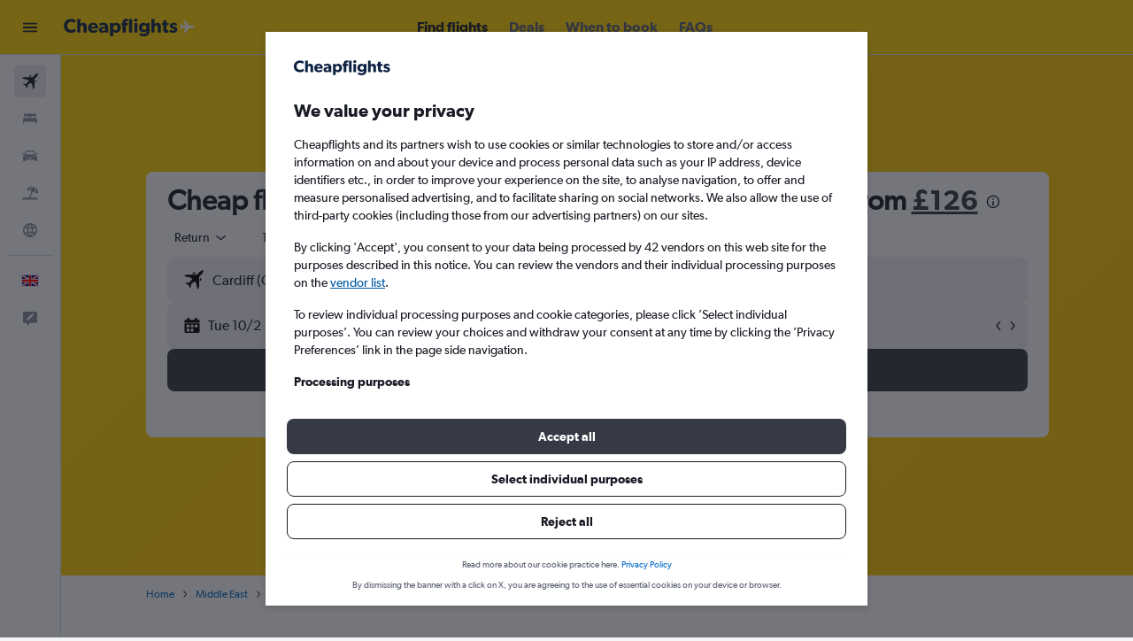

--- FILE ---
content_type: image/svg+xml
request_url: https://www.cheapflights.co.uk/res/images/flags-svg/gb.svg
body_size: -105
content:
<svg xmlns="http://www.w3.org/2000/svg"  viewBox="0 0 240 160"><path fill="#00008B" d="M0 0h240v160H0V0z"/><path fill="#FFF" d="M140 48.8V0h-40v48.8L26.8 0H0v17.9l53.2 35.5H0v53.3h53.2L0 142.1V160h26.8l73.2-48.8V160h40v-48.8l73.2 48.8H240v-17.9l-53.2-35.5H240V53.3h-53.2L240 17.9V0h-26.8L140 48.8z"/><path fill="#F00" d="M108 64H0v32h108v64h24V96h108V64H132V0h-24v64zM0 11.9l62.1 41.4H80L0 0v11.9zm160 41.4h-17.9l80-53.3H240l-80 53.3zm80 94.8l-62.1-41.4H160l80 53.3v-11.9zM80 106.7h17.9l-80 53.3H0l80-53.3z"/></svg>